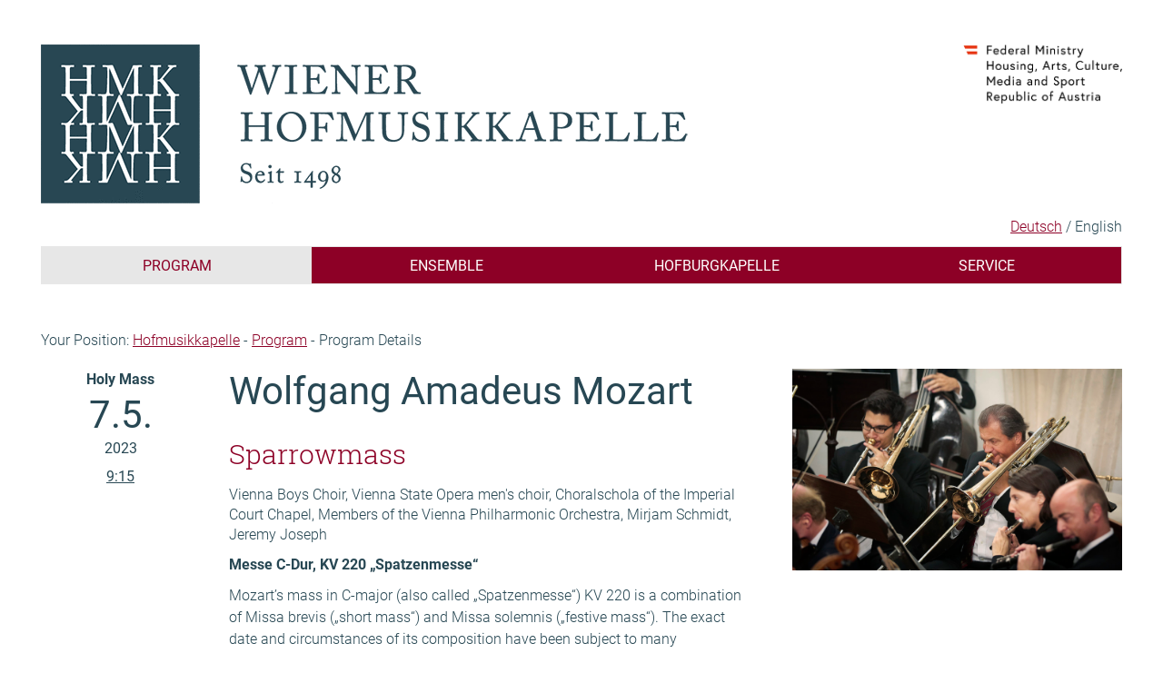

--- FILE ---
content_type: text/html; charset=utf-8
request_url: https://www.hofmusikkapelle.gv.at/en/program/program-details/wolfgang-amadeus-mozart-28
body_size: 3913
content:
<!DOCTYPE html>
<!--[if lt IE 7]> <html class="ie6 oldie" lang="en-GB"> <![endif]-->
<!--[if IE 7]> <html class="ie7 oldie" lang="en-GB"> <![endif]-->
<!--[if IE 8]> <html class="ie8 oldie" lang="en-GB"> <![endif]-->
<!--[if IE 9]> <html class="ie9 oldie" lang="en-GB"> <![endif]-->
<!--[if gt IE 9]> <!--><html class="" lang="en-GB"> <!--<![endif]-->
<head>
    <meta charset="utf-8">

<!-- 
	TYPO3-Umsetzung von Pixel-Melange Wien/Hamburg - http://www.pixel-melange.com

	This website is powered by TYPO3 - inspiring people to share!
	TYPO3 is a free open source Content Management Framework initially created by Kasper Skaarhoj and licensed under GNU/GPL.
	TYPO3 is copyright 1998-2026 of Kasper Skaarhoj. Extensions are copyright of their respective owners.
	Information and contribution at https://typo3.org/
-->


<title>Wolfgang Amadeus Mozart</title>
<meta name="generator" content="TYPO3 CMS">
<meta name="description" content="Vienna Boys Choir, Vienna State Opera men&#039;s choir, Choralschola of the Imperial Court Chapel, Members of the Vienna Philharmonic Orchestra, Mirjam Schmidt, Jeremy Joseph">
<meta property="og:title" content="Wolfgang Amadeus Mozart">
<meta property="og:type" content="article">
<meta property="og:url" content="https://www.hofmusikkapelle.gv.at/en/program/program-details/wolfgang-amadeus-mozart-28">
<meta property="og:image" content="https://www.hofmusikkapelle.gv.at/fileadmin/_processed_/a/7/csm__BFD0375_8a0bb4fb0f.jpg">
<meta property="og:image:width" content="1200">
<meta property="og:image:height" content="734">
<meta property="og:image" content="https://www.hofmusikkapelle.gv.at/fileadmin/_processed_/a/7/csm__BFD0375_8a0bb4fb0f.jpg">
<meta property="og:image:width" content="1200">
<meta property="og:image:height" content="734">
<meta property="og:description" content="Vienna Boys Choir, Vienna State Opera men&#039;s choir, Choralschola of the Imperial Court Chapel, Members of the Vienna Philharmonic Orchestra, Mirjam Schmidt, Jeremy Joseph">


<link rel="stylesheet" href="/typo3temp/assets/css/7015c8c4ac5ff815b57530b221005fc6.css?1729029600" media="all">
<link rel="stylesheet" href="/fileadmin/templates_hmk/css/bootstrap.css?1634162400" media="all">
<link rel="stylesheet" href="/fileadmin/templates_hmk/css/base.css?1677798000" media="all">







<!--[if lt IE 9]>
      <script src="https://oss.maxcdn.com/html5shiv/3.7.2/html5shiv.min.js"></script>
      <script src="https://oss.maxcdn.com/respond/1.4.2/respond.min.js"></script>
    <![endif]-->  <meta name="viewport" content="width=device-width, initial-scale=1"><script src="https://use.typekit.net/jfw8ncs.js"></script>
<script>try{Typekit.load({ async: false });}catch(e){}</script>
<link rel="canonical" href="https://www.hofmusikkapelle.gv.at/en/program/program-details/wolfgang-amadeus-mozart-28">

<link rel="alternate" hreflang="de" href="https://www.hofmusikkapelle.gv.at/programm/programm-detail/wolfgang-amadeus-mozart-28">
<link rel="alternate" hreflang="en-GB" href="https://www.hofmusikkapelle.gv.at/en/program/program-details/wolfgang-amadeus-mozart-28">
<link rel="alternate" hreflang="x-default" href="https://www.hofmusikkapelle.gv.at/programm/programm-detail/wolfgang-amadeus-mozart-28">
</head>
<body>
<header class="container">
<div class="row">
	<div class="col-xs-12">
		<nav id="skipnav"><a href="/en/program/program-details/wolfgang-amadeus-mozart-28#inhalt" class="sr-only sr-only-focusable">Skip to content</a><a href="/en/program/program-details/wolfgang-amadeus-mozart-28#hauptnavigation" class="sr-only sr-only-focusable">Skip to navigation</a></nav>	
	</div>
</div>
<div class="row" id="logos">
	<div class="col-xs-8"><a href="/en/"><img src="/fileadmin/templates_hmk/bilder/hmk_logo_web.gif" width="731" height="175"   alt="Wiener Hofmusikkapelle, Seit 1498. To home page" title="To Hofmusikkapelle home page" ></a></div>
	<div class="col-xs-4 text-right bmlogo"><img src="/fileadmin/templates_hmk/bilder/bmwkms_logo_web_en.png" width="726" height="270"   alt="Logo Federal Ministry Housing, Arts, Culture, Media and Sport, Republic of Austria" ></div>
</div>
<div class="row">
	<div class="col-xs-12 text-right">
		<nav id="langnav"><h6 class="sr-only">Language selection</h6><ul class="xnav xnavbar-nav xnavbar-right pull-right"><li><a href="/programm/programm-detail/wolfgang-amadeus-mozart-28">Deutsch</a></li><li class="act"><span class="sr-only">Selected language: </span><span class="current">English</span></li></ul></nav>
	</div>
</div>
</header>
<div class="container">
<div class="row text-center">
<div class="col-xs-12">
	<nav class="navbar navbar-default">
		<div class="navbar-header">
		  <button type="button" class="navbar-toggle collapsed" data-toggle="collapse" data-target="#defaultNavbar1"><span class="sr-only">Toggle navigation</span><span class="icon-bar"></span><span class="icon-bar"></span><span class="icon-bar"></span></button>
		</div>
		<div class="collapse navbar-collapse" id="defaultNavbar1">
		  <h6 class="sr-only">Main Navigation</h6><a id="hauptnavigation" tabindex="-1"></a><ul class="nav navbar-nav navbar-center"><li class="dropdown active"><span class="sr-only">Current Column:</span><a href="/en/program/all-events" class="dropdown-toggle" data-toggle="dropdown">Program</a><ul class="dropdown-menu"><li class="mnitem"><a href="/en/program/all-events">All Events</a></li><li class="mnitem"><a href="/en/program/masses">Holy Masses</a></li><li class="mnitem"><a href="/en/program/other-events">Other Events</a></li><li class="mnitem"><a href="/en/program/uebergaenge-festival">ÜBERGÄNGE FESTIVAL</a></li></ul></li><li class="dropdown"><a href="/en/ensemble/wiener-hofmusikkapelle" class="dropdown-toggle" data-toggle="dropdown">Ensemble</a><ul class="dropdown-menu"><li class="mnitem"><a href="/en/ensemble/wiener-hofmusikkapelle">Wiener Hofmusikkapelle</a></li><li class="mnitem"><a href="/en/ensemble/director">Director</a></li><li class="mnitem"><a href="/en/ensemble/members">Members</a></li><li class="mnitem"><a href="/en/ensemble/history">History</a></li><li class="mnitem"><a href="/en/ensemble/media">Media</a></li></ul></li><li class="dropdown"><a href="/en/hofburgkapelle/kirchenrektor" class="dropdown-toggle" data-toggle="dropdown">Hofburgkapelle</a><ul class="dropdown-menu"><li class="mnitem"><a href="/en/hofburgkapelle/kirchenrektor">Kirchenrektor</a></li><li class="mnitem"><a href="/en/imperial-chapel/event-location">Event Location</a></li><li class="mnitem"><a href="/en/imperial-chapel/history">History</a></li></ul></li><li class="dropdown"><a href="/en/service/ticket-sales" class="dropdown-toggle" data-toggle="dropdown">Service</a><ul class="dropdown-menu"><li class="mnitem"><a href="/en/service/ticket-sales">Ticket sales</a></li><li class="mnitem"><a href="/en/service/cooperations-discounts">Cooperations & discounts</a></li><li class="mnitem"><a href="/en/service/contact">Contact</a></li><li class="mnitem"><a href="/en/service/accessibility-how-to-find-us">Accessibility & How to find us</a></li><li class="mnitem"><a href="/en/service/press">Press</a></li></ul></li></ul>
		</div>
	</nav>
</div>
</div>
</div>
<div class="container">
 
			  <div class="row">
    <div class="col-xs-12">
    	<section>
    	<div class="row">
    	<header>
		
    	<div class="col-md-6"><h6 class="sr-only">Breadcrumb</h6><div id="breadCrumb">Your Position:&#32;<a href="/en/">Hofmusikkapelle</a>&#32;-&#32;<a href="/en/program/all-events">Program</a>&#32;-&#32;<span class="active">Program Details</span></div></div>
		 
		</header>
		</div>
	   	<a id="inhalt" tabindex="-1"><h6 class="sr-only">Content</h6></a>
    

            <div id="c60" class="frame frame-default frame-type-news_newsdetail frame-layout-0">
                
                    <a id="c348"></a>
                
                
                    



                
                
                    

    



                
                

    
    
<div class="news news-single">
    <div class="article" itemscope="itemscope" itemtype="http://schema.org/Article">
        
	
		

		

		
				<div class="row">
				<div class="col-md-2">
					
					
	<div class="news-datebox single">
		<time datetime="2023-05-07 09:15">
			<span class="kategorie">Holy Mass</span>
			<span class="datum">7.5.</span>
			<span class="jahr">2023</span>
			<span class="zeit">9:15</span>
			<meta itemprop="startDate" content="2023-05-07" />
		</time>
	</div>
	
				</div>
					<div class="col-md-6">
						
	<h1 itemprop="headline">Wolfgang Amadeus Mozart</h1>
	
	<h2>Sparrowmass</h2>
	

						
	
		<!-- teaser -->
		<div class="lead" itemprop="description">
			<p>Vienna Boys Choir, Vienna State Opera men's choir, Choralschola of the Imperial Court Chapel, Members of the Vienna Philharmonic Orchestra, Mirjam Schmidt, Jeremy Joseph</p>
		</div>
	

	

	<!-- main text -->
	<div class="news-text-wrap" itemprop="articleBody">
		<p><strong>Messe C-Dur, KV 220 „<span lang="de" dir="ltr">Spatzenmesse</span>“</strong></p>
<p>Mozart’s mass in C-major (also called „<span lang="de" dir="ltr">Spatzenmesse</span>“) KV 220 is a combination of Missa brevis („short mass“) and Missa solemnis („festive mass“). The exact date and circumstances of its composition have been subject to many speculations; however, it is believed today that it was written in Salzburg between March and June 1775. The orchestration is typical of short masses, yet it also includes trumpets and kettle drums, thereby giving it a more festive character. The by-name “<span lang="de" dir="ltr">Spatzenmesse</span>”, which means “sparrow mass”, most likely originates from the specific chirping sound of the grace notes in the “Sanctus”. It can be assumed that with this acoustic figure Mozart intended to refer to the angelic bells of heaven.<br> <em>Translation: <span lang="de" dir="ltr">Nora Tunkel</span></em></p>
<p><strong>Conductor</strong>: Mirjam Schmidt<br> <strong>Organist</strong>: Jeremy Joseph<br> <strong>Choir</strong>: Vienna Boys Choir, Vienna State Opera men's choir, Choralschola of the Imperial Court Chapel​​​<br> <strong>Orchestra</strong>: Members of the Vienna Philharmonic Orchestra</p>
<p><strong>Celebrant</strong>: Peter Schipka</p>
<p>&nbsp;</p>
<p>Ticket reservation at&nbsp; <a href="mailto:office@hofmusikkapelle.gv.at">office@hofmusikkapelle.gv.at</a></p>
<p>Online ticket sale through Culturall:&nbsp;</p>
<p><a href="https://www.culturall.com/ticket/hmk/seating_plan.mc?language=2&amp;selling_mode=Vorverkauf&amp;_t=seating_plan&amp;vorst_num=4038&amp;_c=24189" target="_top" class="btn btn-primary">Buy tickets online (Culturall)</a></p>
	</div>

	

	


	

	

						
					</div>
					<div class="col-md-4">
						
							<div>
								<img class="img-responsive" alt="Trombones and Flutes of the Vienna Philharmonic Orchestra" src="/fileadmin/_processed_/a/7/csm__BFD0375_9b497de270.jpg" width="900" height="550" />
								
							</div>
						
					</div>
				</div>
			
	

    </div>
</div>



                
                    



                
                
                    



                
            </div>

        


    	</section>
    </div>
  </div> 	
  
  <footer class="row">
    <div class="col-xs-12">
      <p><a href="/en/impressum">Imprint & Copyright</a> &nbsp; <a href="/en/privacy">Privacy</a> &nbsp; <a href="/en/accessibility-statement">Accessibility Statement</a> &nbsp; <a href="/en/service/house-rules">House Rules</a></p>
      <p>Wiener Hofmusikkapelle, Hofburg-Schweizerhof, 1010 Wien, Tel.: +43 1 533 99 27</p>
    </div>
	<div class="col-xs-12">
		<hr>
		<a href="/en/service/cooperations-discounts">Cooperations &amp; discounts</a>
	</div>
	<div class="col-xs-12 coop-logos">
			<img alt="Hunger auf Kunst und Kultur" src="/fileadmin/_processed_/8/4/csm_fl_hunger-kunst-kultur_a2c860d9eb.png" width="200" height="200" />
			<img alt="Ö1 Club" src="/fileadmin/_processed_/4/b/csm_fl_oe1club_fd8c08c279.png" width="214" height="200" />
			<img alt="Niederösterreich Card, niederösterreich-card.at" src="/fileadmin/_processed_/4/e/csm_fl_noe-card_fa7119f41b.png" width="317" height="200" />
			<img alt="Vienna City Card, The Official City Card" src="/fileadmin/_processed_/9/3/csm_fl_vienna-city-card_bf94e76f89.jpg" width="118" height="200" />
			<img alt="Vorteilsclub Stadt Wien" src="/fileadmin/_processed_/e/9/csm_fl_stadtwien-vorteilsclub_9a9a900dbf.png" width="324" height="200" />
	</div>
  </footer>
</div>
<script src="https://ajax.googleapis.com/ajax/libs/jquery/1.11.3/jquery.min.js"></script>
<script src="/fileadmin/templates_hmk/js/bootstrap.js?1634162400"></script>




</body>
</html>

--- FILE ---
content_type: text/css; charset=utf-8
request_url: https://www.hofmusikkapelle.gv.at/fileadmin/templates_hmk/css/base.css?1677798000
body_size: 1955
content:
@charset "UTF-8";
body {
	font-family: roboto,"Helvetica Neue", Helvetica, Arial, sans-serif;
	font-size: 1.6em;
	font-weight: 300;
	line-height: 1.5;
	color: #274753;
}
h1,
h2,
h3,
h4,
h5,
h6,
.h1,
.h2,
.h3,
.h4,
.h5,
.h6 {
	font-family: "roboto-slab","Times New Roman",serif;
	font-weight: 300;
}
h2,
.h2 {
  margin-top: 32px;
  margin-bottom: 16px;
}
h1.topheader {
	margin: 0;
}
h2 {
	color: #8d0026;
}
a {
	color: #8d0026;
	text-decoration: underline;
}
a:visited {
	color: #8d0026;
	text-decoration: underline;
}
a:hover,
a:focus {
	color: #274753;
	text-decoration: none;
}
p.csc-linkToTop {
	text-align: right;
}
p.csc-linkToTop a:after {
	content: " " "\0245";
}
ul li {
	list-style-type: square;
}
.ce-gallery img {
	/*width: 100%;*/
	width: auto;
	max-width: 100%;
	height: auto;
}
#logos {
	margin-top: 28px;
	/*margin-bottom: 48px;*/
}
#logos img {
	width:auto;
	height: auto;
	max-width:100%;
	max-height: 175px;
}
#logos .bmlogo img {
	max-height: 65px;
}
#latestNews, #servicebox {
	background-color: #eee;
	padding: 20px;
	border-right: 5px solid #8d0026;
	margin-bottom: 10px;
}
#socialicons {
	margin: 25px 0;
}
#socialicons a {
	margin-right: 0.7em;
}
#socialicons a img {
	margin-top: 0.5em;
	margin-bottom: 0.5em;
}

#buttonTickets h3 {
	font-size: 40px;
	margin:0;
	color: #fff;
}
#buttonTickets a {
	padding: 30px 20px;
	background-color: #8d0026;
	border-right: 5px solid #8d0026;
	display: block;
	margin-bottom: 10px;
	color: #fff;
	text-decoration: none;
	text-align: center;
}
#buttonTickets a:hover, #buttonTickets a:hover h3, #buttonTickets a:focus, #buttonTickets a:focus h3 {
	background-color: #eee;
	color: #274753;
}
footer {
	margin-top: 50px;
	text-align: center;
}
.col-xs-1, .col-sm-1, .col-md-1, .col-lg-1, .col-xs-2, .col-sm-2, .col-md-2, .col-lg-2, .col-xs-3, .col-sm-3, .col-md-3, .col-lg-3, .col-xs-4, .col-sm-4, .col-md-4, .col-lg-4, .col-xs-5, .col-sm-5, .col-md-5, .col-lg-5, .col-xs-6, .col-sm-6, .col-md-6, .col-lg-6, .col-xs-7, .col-sm-7, .col-md-7, .col-lg-7, .col-xs-8, .col-sm-8, .col-md-8, .col-lg-8, .col-xs-9, .col-sm-9, .col-md-9, .col-lg-9, .col-xs-10, .col-sm-10, .col-md-10, .col-lg-10, .col-xs-11, .col-sm-11, .col-md-11, .col-lg-11, .col-xs-12, .col-sm-12, .col-md-12, .col-lg-12 {
  padding-right: 25px;
  padding-left: 25px;
}
.row {
  margin-right: -25px;
  margin-left: -25px;
}
.navbar {
	border-radius: 0;
	min-height: 0;
	margin-bottom: 49px;
}
.navbar-center {
    /*display: inline-block;*/
    float: none;
}
.navbar-nav > li {
	text-transform: uppercase;
}

.navbar .navbar-collapse {
    /*text-align: center;*/
}
.navbar-default {
	background-color:#8d0026;
}
.navbar-default .navbar-toggle .icon-bar {
	background-color: #fff;
}
.navbar-default .navbar-nav > li > a, .navbar-default .navbar-nav > li > span.current {
	color:#fff;
	text-decoration: none;
	font-weight: normal;
	padding-top: 5px;
	padding-bottom: 5px;
	line-height: 30px;
}
.navbar-default .navbar-nav > li > span.current,
.navbar-default .navbar-nav > li > a:hover,
.navbar-default .navbar-nav > li > a:focus {
	display:block;
	color:#8d0026;
	background-color: #eee;
}
.navbar-default .navbar-nav > .active > a, .navbar-default .navbar-nav > .active > a:hover, .navbar-default .navbar-nav > .active > a:focus {
	color: #8d0026 !important;
}
nav#langnav {
	margin-top:13px;
}
nav#langnav li {
	display: inline;
}
nav#langnav ul li:nth-of-type(1):after {
	content: " " "\002F" " ";
}

nav.ankerlinks, nav.catlinks, nav.datelinks {
	background-color: #eee;
	font-size: 18px;
	border-right: 5px solid #8e0026;
	margin-bottom: 10px;
}
nav.ankerlinks ul, nav.catlinks ul, nav.datelinks ul {
	margin: 0 25px;
	padding: 10px 0;
}
nav.datelinks ul ul {
	margin: 0;
	padding: 0;
}
nav.ankerlinks ul li, nav.catlinks ul li, nav.datelinks ul li {
	list-style-type: none;
	padding-left: 18px;
	text-indent: -14px;
}
nav.ankerlinks a {
	text-decoration: none;
	color: #274753;
}
nav.ankerlinks a:hover, nav.ankerlinks a:focus, nav.catlinks a:hover, nav.catlinks a:focus,  nav.datelinks a:hover, nav.datelinks a:focus {
	/*color: #8d0026;*/
	/*text-decoration: underline;*/
	color: #274753;
	text-decoration: none;	
}
nav.ankerlinks ul li:before {
	content: ">" " ";
	color: #8e0026;
}
nav.catlinks, nav.datelinks {
	font-size: 16px;
}
nav.datelinks ul li.active a {
	text-decoration: none;
	color: #274753;
}
nav.catlinks ul li:before, nav.datelinks ul li:before {
	content: "";
	display: inline-block;
	background-color: #8e0026;
	width: .7em;
	height: .7em;
	margin-right: 7px;
}
nav.datelinks ul li:before {
	background-color: #274753;
}
nav.datelinks ul ul li:before {
	background-color: #8e0026;
}
nav.catlinks ul li.active:before, nav.datelinks ul li.active:before {
	background-color: #274753;
}
#socialicons a:hover, #socialicons a:focus {
	outline: 2px solid #8e0026;
	display: inline-block;
}

.dropdown-menu {
	background-color: #8d0026;
	border: none;
	font-size: inherit;
	color: #fff;
	padding: 0;
	border-radius: 0;
	text-align: center;
}
.dropdown-menu > li {
	text-transform: none;
	border-top: 1px solid #e7e7e7;
	list-style-type: none;
}
.dropdown-menu > li > a, .dropdown-menu > li > .current {
	display: block;
	color: #fff;
	text-decoration: none;
	padding: 7px 0;
	white-space: normal;
	line-height: 1.5;
}
.dropdown-menu > li > .current {
	color: #8d0026;
	background-color: #DBDBDB;
}
.dropdown-menu > li > a:hover, .dropdown-menu > li > a:focus {
	color: #8d0026;
	background-color: #eee;
}
.dropdown-menu > li > .current {
	font-weight: normal;
}



.sr-only-focusable:active,
.sr-only-focusable:focus {
	position: absolute;
}
.news-list-view {
	margin-top: 15px;
}
.news-datebox {
	min-width: 175px;
	margin-left: 0;
	margin-right: 19px;
	min-height: auto;
	padding: 0;
	background-color: #fff;
	color: #274753;
	text-align: left;
	font-weight: normal;
	line-height: normal;
}
.news-datebox.single {
	background-color: transparent;
	color: #274753;
	border: none;
}
.news-datebox div {
	display: inline;
	margin-right: 5px;
}
.news-datebox .kategorie {
	display: inline;
	font-weight: bold;
}
.news-datebox .datum {
	display: inline;
	font-size: 42px;
	margin-left: 20px;
}
.news-datebox .jahr {
	display: inline;
}
.news-datebox .zeit {
	display: inline;
	margin-top: 10px;
	margin-left: 20px;
	text-decoration: underline;
}
.news-teaserbox {
	border: 1px solid #8d0026;
	min-height: 175px;
	border-right-width: 12px;
}
.news-teaserbox.cat1 {
	border-color: #cdcdcd;
	border-right-width: 1px;
}
.frame-type-textmedia.frame-layout-1 {
	margin: 20px 0;
	border: 1px solid #8d0026;
	min-height: 175px;
	border-left-width: 12px;
	padding: 0 2em;

}
#latestNews .news-teaserbox {
	border:none;
	min-height: 0;
}
.news-teaserbox h2 {
	font-family: roboto,"Helvetica Neue", Helvetica, Arial, sans-serif;
	font-weight: normal;
	color: #274753;
	font-size: 42px;
	margin: 0;
}
.news-single h1 {
	font-family: roboto,"Helvetica Neue", Helvetica, Arial, sans-serif;
	font-weight: normal;
	font-size: 42px;
}
.news-single img {
	margin-top: 20px;
}
.news-teaserbox p {
	margin: 0;
}
.row.news-list-item {
	margin-bottom: 20px;
	margin-right: 0;
}
.news-text-wrap {
	margin-bottom: 30px;
}
.lead {
	font-size: 16px;
	margin-bottom: 10px;
}
.lead h3 {
	font-family: roboto,"Helvetica Neue", Helvetica, Arial, sans-serif;
	font-size: 16px;
	font-weight: bold;
	margin: 5px 0;
}
.btn, a.btn {
	color: #8d0026;
	text-decoration: none;
	background-color: #eee;
	border-color: transparent;
	font-weight: bold;
	margin-bottom: 10px;
}
.btn:focus,
.btn.focus {
	color: #fff;
	background-color: #8d0026;
	border-color: transparent;
}
.btn:hover {
	color: #fff;
	background-color: #8d0026;
	border-color: transparent;
}
.btn:active,
.btn.active,
.open > .dropdown-toggle.btn {
	color: #fff;
	background-color: #8d0026;
	border-color: transparent;
}
.btn-default:active:hover,
.btn-default.active:hover,
.open > .dropdown-toggle.btn-default:hover,
.btn-default:active:focus,
.btn-default.active:focus,
.open > .dropdown-toggle.btn-default:focus,
.btn-default:active.focus,
.btn-default.active.focus,
.open > .dropdown-toggle.btn-default.focus {
  color: #fff;
  background-color: #8d0026;
  border-color: transparent;
}
.btn-primary {
	color: #fff !important;
	background-color: #8d0026 !important;
	text-decoration: none !important;
}
.btn-primary:focus,
.btn-primary.focus {
	color: #8d0026 !important;
	background-color: #eee !important;
	border-color: transparent !important;
}
.btn-primary:hover {
	color: #8d0026 !important;
	background-color: #eee !important;
	border-color: transparent !important;
}
.btn-primary:active,
.btn-primary.active,
.open > .dropdown-toggle.btn-primary {
	color: #8d0026 !important;
	background-color: #eee !important;
	border-color: transparent !important;
}

.ce-right .ce-gallery {
	float: none;
}
.ce-left .ce-gallery, .ce-column {
	float: none;
}
.ce-intext.ce-right .ce-gallery {
	margin-left: 0;
}

.video-embed {
	position: relative; 
	padding-bottom: 56.25%; /* ratio 16x9 */
	height: 0; 
	overflow: hidden; 
	width: 100%;
	height: auto;
	margin-top: 30px;
}

.video-embed iframe {
	position: absolute; 
	top: 0; 
	left: 0; 
	width: 100%; 
	height: 100%; 
}
hr {
	border-color: #ccc;
}
.coop-logos {
	margin-bottom: 20px;
}
.coop-logos img {
	margin: 20px 10px;
	height: 100px;
	width: auto;
}

@media (min-width: 768px) {

	#logos {
		margin-top: 48px;
	}
	
	.navbar-nav > li {
		width: 25%;
	}
	.dropdown-menu {
		width: 100%;
	}

	.navbar-collapse {
		padding: 0;
	}
	.colMain {
		border-right: 1px solid #ccc;
		/*padding-right: 20px;*/
	}
	
	.ce-gallery img {
		width: 100%;
	}
	.ce-right .ce-gallery {
		float: right;
	}
	.ce-left .ce-gallery, .ce-column {
		float: left;
	}
	.ce-intext.ce-right .ce-gallery {
		margin-left: 10px;
	}

}

@media (min-width: 992px) {
	.news-datebox {
		min-height: 175px;
		padding: 20px;
		text-align: center;
		border: 1px solid #8d0026;
		color: #000;
	}
	.news-datebox.cat1 {
		background-color: #274753;
		color: #fff;
		border: none;
	}
	.news-datebox span {
		display: block !important;
		margin-left: 0 !important;
		margin-right: 0;
	}
}

@media (min-width: 1250px) {
  .container {
    width: 1220px;
  }
}
@media (max-width: 767px) {
	.navbar-default .navbar-nav .open .dropdown-menu > li > a {
		background-color: #fff;
	}
	.navbar-nav .open .dropdown-menu > li > a, .navbar-nav .open .dropdown-menu > li > .current {
		line-height: 1.7;
	}
	.navbar-default .navbar-nav .open .dropdown-menu > li > a:hover, .navbar-default .navbar-nav .open .dropdown-menu > li > a:focus {
		color: #fff;
	}
}